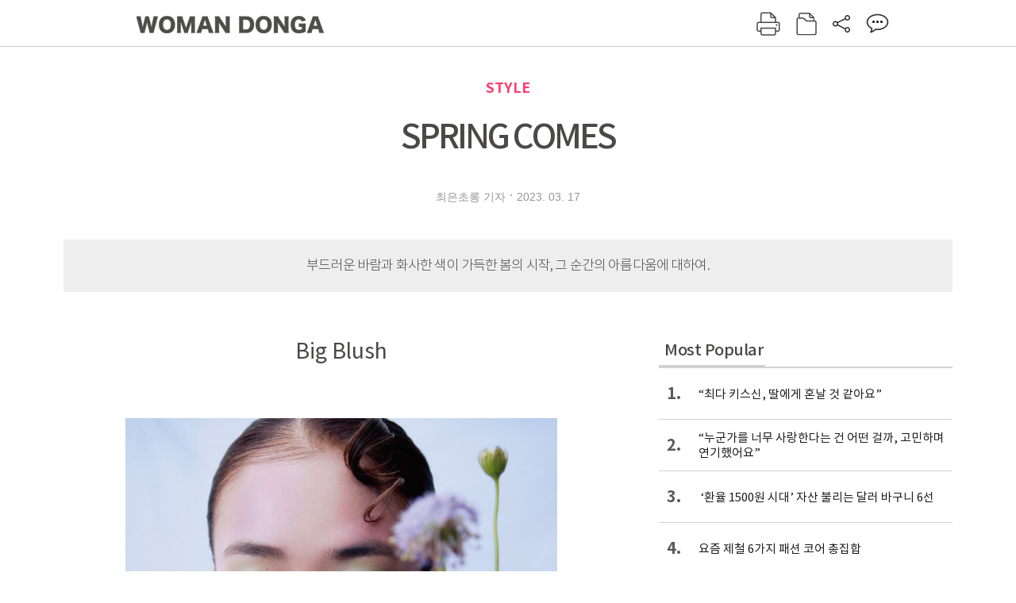

--- FILE ---
content_type: text/html; charset=UTF-8
request_url: https://woman.donga.com/style/article/all/12/4019548/1
body_size: 10974
content:
<!DOCTYPE html>
<html lang="ko">
<head>
<title>SPRING COMES｜여성동아</title>
<meta charset="utf-8" />
<meta http-equiv="X-UA-Compatible" content="IE=edge" />
<meta name='keywords' content='그린, 핑크, 퍼플 컬러가 조화를 이뤄 몽환적인 분위기를 연출하는 그러데이션 메이크업. 먼저 매트한 텍스처의 그린 컬러 아이섀도를 눈두덩부터 관자놀이까지 얇게 펴 바른다. 그다음&hellip;' />
<meta name='description' content="그린, 핑크, 퍼플 컬러가 조화를 이뤄 몽환적인 분위기를 연출하는 그러데이션 메이크업. 먼저 매트한 텍스처의 그린 컬러 아이섀도를 눈두덩부터 관자놀이까지 얇게 펴 바른다. 그다음&hellip;" />
<meta name='writer' content='여성동아' />
<meta name="robots" content="index,follow">
<link rel="image_src" href="https://dimg1.donga.com/ugc/CDB/WOMAN/Article/64/10/2d/5d/64102d5d2187d2738250.jpg" />
<link rel="canonical" href="https://woman.donga.com/style/article/all/12/4019548/1" />
<script data-ad-client='ca-pub-3925768217140661' async src='https://pagead2.googlesyndication.com/pagead/js/adsbygoogle.js'></script>
<meta name='robots' content='max-image-preview:standard'/>
<meta property="og:title" content="SPRING COMES" />
<meta property="og:image" content="https://dimg1.donga.com/ugc/CDB/WOMAN/Article/64/10/2d/5d/64102d5d2187d2738250.jpg" />
<meta property="og:image:width" content="750" />
<meta property="og:image:height" content="750" />
<meta property="og:type" content="article" />
<meta property="og:site_name" content="여성동아" />
<meta property="og:description" content="그린, 핑크, 퍼플 컬러가 조화를 이뤄 몽환적인 분위기를 연출하는 그러데이션 메이크업. 먼저 매트한 텍스처의 그린 컬러 아이섀도를 눈두덩부터 관자놀이까지 얇게 펴 바른다. 그다음…" />
<meta property="og:pubdate" content="2023-03-17 10:00:01" />
<meta property='og:url' content='https://woman.donga.com/style/article/all/12/4019548/1'><meta name='twitter:url' content='https://woman.donga.com/style/article/all/12/4019548/1' />
<meta name="twitter:card" content="summary_large_image" />
<meta name="twitter:image:src" content="https://dimg1.donga.com/ugc/CDB/WOMAN/Article/64/10/2d/5d/64102d5d2187d2738250.jpg" />
<meta name="twitter:site" content="@dongamedia" />
<meta name="twitter:description" content="그린, 핑크, 퍼플 컬러가 조화를 이뤄 몽환적인 분위기를 연출하는 그러데이션 메이크업. 먼저 매트한 텍스처의 그린 컬러 아이섀도를 눈두덩부터 관자놀이까지 얇게 펴 바른다. 그다음…" />
<meta name="twitter:title" content="SPRING COMES" />
<meta itemprop="name" content="SPRING COMES">
<meta itemprop="description" content="그린, 핑크, 퍼플 컬러가 조화를 이뤄 몽환적인 분위기를 연출하는 그러데이션 메이크업. 먼저 매트한 텍스처의 그린 컬러 아이섀도를 눈두덩부터 관자놀이까지 얇게 펴 바른다. 그다음…">
<meta itemprop="image" content="https://dimg1.donga.com/ugc/CDB/WOMAN/Article/64/10/2d/5d/64102d5d2187d2738250.jpg">
<link rel="stylesheet" type="text/css" href="https://image.donga.com/magazine/woman_w/css/style.css?t=20250832" />
<script type="text/javascript" src="https://image.donga.com/donga/js.v.1.0/jquery-latest.js"></script>
<script type="text/javascript" src="https://image.donga.com/donga/js.v.1.0/jquery-ui.js"></script>
<script type="text/javascript" src="https://image.donga.com/donga/js.v.1.0/jquery-cookie.js"></script>
<script type="text/javascript" src="https://image.donga.com/donga/js.v.1.0/donga.js"></script>
<script defer type="text/javascript" src="https://image.donga.com/donga/js.v.2.0/slick.js"></script>
<link rel="stylesheet" type="text/css" href="https://image.donga.com/donga/css.v.2.0/slick.css"/>
<script type="text/javascript" src="https://image.donga.com/magazine/woman_w/js/scrollBanner2.js"></script>
<script type="text/javascript" src="https://image.donga.com/magazine/woman_w/js/ui.js"></script>
<script type="text/javascript" src="https://image.donga.com/magazine/woman_w/js/jquery.jqtransform.js"></script>
<!-- dable meta tag -->
<!-- 아이템 ID (필수): 아이템을 식별하기 위해 사용하시는 유일한 키를 입력해 주셔야 하며, 문자 혹은 숫자를 입력하실 수
있으며, 동일한 아이템의 경우, PC와 모바일에서 동일한 아이템 ID 값을 가져야 합니다. -->
<meta content="4019548" property="dable:item_id">

<!-- 아이템 작성자(기자명) (필수) -->
<meta content="최은초롱 기자" property="dable:author">

<!-- 아이템 카테고리 -->
<meta content="STYLE" property="article:section"> <!-- 메인 카테고리 (필수) -->

<!-- 아이템 작성일(ISO 8601) (필수) -->
<meta content="2023-03-17T10:00:01+09:00" property="article:published_time"> <!-- 예(한국시간 오후 1:20) -->

<link rel='stylesheet' type='text/css' href='https://image.donga.com/donga/css.v.2.0/donga_reply.css?t=20220802'><script type='text/javascript' src='https://image.donga.com/donga/js.v.4.0/spintop-comment.js?t=20241216'></script>

<!-- Dable 스크립트 시작 / 문의 http://dable.io -->
<script>(function(d,a,b,l,e,_) {d[b]=d[b]||function(){(d[b].q=d[b].q||[]).push(arguments)};e=a.createElement(l);e.async=1;e.charset='utf-8';e.src='//static.dable.io/dist/plugin.min.js';_=a.getElementsByTagName(l)[0];_.parentNode.insertBefore(e,_);})(window,document,'dable','script');dable('setService', 'woman.donga.com');dable('sendLog');</script>
<!-- Dable 스크립트 종료 / 문의 http://dable.io -->
<script async src="https://securepubads.g.doubleclick.net/tag/js/gpt.js"></script>
<script>
window.googletag = window.googletag || {cmd: []};
googletag.cmd.push(function() {
googletag.defineSlot('/106061858/donga_magazine_rightbox', [[160, 600], [300, 250], [300, 600]], 'div-gpt-ad-1663115950090-0').addService(googletag.pubads());
googletag.pubads().enableSingleRequest();
googletag.pubads().collapseEmptyDivs();
googletag.enableServices();
});
</script>
<script type="application/ld+json">
{
    "@context": "https://schema.org",
    "@type": "NewsArticle",
    "@id": "https://woman.donga.com/style/article/all/12/4019548/1#newsarticle",
    "headline": "SPRING COMES",
    "description": "그린, 핑크, 퍼플 컬러가 조화를 이뤄 몽환적인 분위기를 연출하는 그러데이션 메이크업. 먼저 매트한 텍스처의 그린 컬러 아이섀도를 눈두덩부터 관자놀이까지 얇게 펴 바른다. 그다음…",
    "inLanguage": "kr",
    "mainEntityOfPage": "https://woman.donga.com/style/article/all/12/4019548/1",
    "url": "https://woman.donga.com/style/article/all/12/4019548/1",
    "image": [
        {
            "@type": "ImageObject",
            "url": "https://dimg.donga.com/ugc/CDB/WOMAN/Article/64/10/1d/fb/64101dfb01a6d2738250.jpg",
            "width": 544,
            "height": 650,
            "caption": "블루 시스루 퍼프소매 원피스 오버듀플레어. 이어링 넘버링."
        },{
            "@type": "ImageObject",
            "url": "https://dimg.donga.com/ugc/CDB/WOMAN/Article/64/10/1e/41/64101e411d53d2738250.jpg",
            "width": 522,
            "height": 650,
            "caption": "SPRING COMES"
        },{
            "@type": "ImageObject",
            "url": "https://dimg.donga.com/ugc/CDB/WOMAN/Article/64/10/1e/49/64101e4921f6d2738250.jpg",
            "width": 543,
            "height": 650,
            "caption": "플라워 디테일 톱 앤아더스토리즈."
        },{
            "@type": "ImageObject",
            "url": "https://dimg.donga.com/ugc/CDB/WOMAN/Article/64/10/1e/74/64101e7406ced2738250.jpg",
            "width": 544,
            "height": 650,
            "caption": "레이스 블라우스 마쥬."
        }
    ],
    "datePublished": "2023-03-17T10:00:01+09:00",
    "dateModified": "2023-04-03T17:01:08+09:00",
    "author": [
        
    ],
    "publisher": {
        "@type": "Organization",
        "name": "여성동아",
        "url": "https://woman.donga.com", 
        "logo": {
            "@type": "ImageObject",
            "url": "https://image.donga.com/pc/2022/images/common/donga_icon.jpg",
            "width": 800,
            "height": 420
        }
        
    }
}
</script>
<script async src="https://securepubads.g.doubleclick.net/tag/js/gpt.js"></script>
<script>
  window.googletag = window.googletag || {cmd: []};
  googletag.cmd.push(function() {
    googletag.defineSlot('/106061858/donga_magazine/pc_magazine_300250', [300, 250], 'div-gpt-ad-1697095737422-0').addService(googletag.pubads());
    googletag.defineSlot('/106061858/donga_magazine/pc_magazine_120600', [120, 600], 'div-gpt-ad-1697098371287-0').addService(googletag.pubads());
    googletag.defineSlot('/106061858/pc_magazine_970250_1', [970, 250], 'div-gpt-ad-1697096865331-0').addService(googletag.pubads());
    googletag.defineSlot('/106061858/donga_magazine/pc_magazine_970250_2', [970, 250], 'div-gpt-ad-1697099813812-0').addService(googletag.pubads());
    googletag.pubads().enableSingleRequest();
    googletag.pubads().collapseEmptyDivs();
    googletag.enableServices();
  });
</script>

<script type="text/javascript" src="https://image.donga.com/donga/js.v.1.0/GAbuilder.js?t=20240911"></script>
<script type="text/javascript">
gabuilder = new GAbuilder('GTM-WSRSSK6') ;
let pageviewObj = {
    'up_login_status' : 'N',
        'ep_contentdata_content_id' : '12.4019548' ,
        'ep_contentdata_content_title' : 'SPRING COMES' ,
        'ep_contentdata_delivered_date' : '2023-03-17 10:00:01' ,
        'ep_contentdata_content_category_1depth' : 'STYLE' ,
        'ep_contentdata_content_category_2depth' : '-' ,
        'ep_contentdata_content_type' : '-' ,
        'ep_contentdata_content_tags' : '메이크업,봄메이크업,' ,
        'ep_contentdata_author_name' : '최은초롱' ,
        'ep_contentdata_content_source' : '' ,
        'ep_contentdata_content_multimedia' : '-' ,
        'ep_contentdata_content_characters' : '827' ,
        'ep_contentdata_content_loginwall' : 'N' ,
        'ep_contentdata_content_series' : '-' ,
        'ep_contentdata_content_issue' : '-' ,
        'ep_contentdata_author_dept' : '-',
    'ep_contentdata_content_issue_number' : '711'
}
gabuilder.GAScreen(pageviewObj);
</script>
</head>
<body>
    
<!-- Google Tag Manager (noscript) -->
<noscript><iframe src='https://www.googletagmanager.com/ns.html?id=GTM-WSRSSK6' height='0' width='0' style='display:none;visibility:hidden'></iframe></noscript>
<!-- End Google Tag Manager (noscript) -->
    <div id="skip_navigation">
        <a href="#contents">본문 바로가기</a>
    </div>
    <div id="wrap" class='news_view'>
        <!-- header -->
        <div id="header" class="header header02">
            <!-- 최상단 메뉴 -->
            <div id='tnb'>  
                <div id='tnb_980'>
                    <ul class='right'>
                        <li><a href='https://secure.donga.com/membership/login.php?gourl=https%3A%2F%2Fwoman.donga.com%2Fstyle%2Farticle%2Fall%2F12%2F4019548%2F1'><strong>로그인</strong></a></li><li><a href='https://secure.donga.com/membership/join.php?gourl=https%3A%2F%2Fwoman.donga.com%2Fstyle%2Farticle%2Fall%2F12%2F4019548%2F1'>회원가입</a></li>
                        <li><a href='https://shindonga.donga.com/' target='_blank'>신동아</a></li>
                        <li><a href='https://weekly.donga.com/' target='_blank'>주간동아</a></li>
                        <li><a href='https://woman.donga.com/'>여성동아</a></li>
                        <li><a href='https://www.donga.com/' target='_blank'>동아일보</a></li>
                    </ul>
                </div>
            </div>
            <!-- //최상단 메뉴 -->
            <div id="gnb"  class='fixed'>
                <div id="gnb_980">
                    <h1>
                        <a href="https://woman.donga.com"><img src="https://image.donga.com/magazine/woman_w/img/logo03.gif" alt="WOMAN DONGA" /></a>
                    </h1>
                    <div class="menu_wrap">
                        <ul class="social">
                            <li class="facebook"><a href='https://www.facebook.com/thewomandonga' target='_blank'>페이스북</a></li>
                            <li class="instagram"><a href='https://www.instagram.com/womandonga/' target='_blank'>인스타그램</a></li>
                            <li class="youtube"><a href='https://www.youtube.com/user/WomanDongA' target='_blank'>유튜브</a></li>
                            <li class="naver_post"><a href='https://blog.naver.com/thewomandonga' target='_blank'>네이버블로그</a></li>
                        </ul>
                        <ul class="gnb gnb2">
                            <li><a href="https://woman.donga.com/style">STYLE</a></li>
                            <li><a href="https://woman.donga.com/life">LIFE</a></li>
                            <li><a href="https://woman.donga.com/people">PEOPLE</a></li>
                            <li><a href="https://woman.donga.com/edu">EDU</a></li>
                            <li><a href="https://woman.donga.com/culture">CULTURE</a></li>
                            <li><a href="https://woman.donga.com/money">MONEY</a></li>
                            <li><a href="https://woman.donga.com/issue">ISSUE</a></li>
                        </ul>
                                                 <div class='right_box'>
                            <span class='btn_top btn_print' data-event_name="click_content_event" data-ep_button_name="인쇄" data-ep_button_area="기사GNB" data-ep_button_category="기사뷰" onclick="javascript:openWindow('https://woman.donga.com/Print?cid=4019548', 'Print', 720, 700 ); return false;"></span>
                            <span class='btn_top btn_list' data-event_name="click_content_event" data-ep_button_name="목차 이동" data-ep_button_area="기사GNB" data-ep_button_category="기사뷰" onclick="javascript:$(location).attr('href', 'https://woman.donga.com/Library?date=202303');"></span>
                            <span class='btn_top btn_share'></span>
                            <span class='btn_top btn_reply reply_yes'><em class='replyCnt'></em></span>
                        </div>
                        <!-- 공유하기 레이어 -->
                        <div id="shareLayer_top" class="share_layer top">
                            <span class="title">공유하기</span>
                            <ul class="share_list"></ul>
                            <span class="icon_comm btn_close">닫기</span>
                        </div>
                        <!-- 검색 -->
                        <form action="https://woman.donga.com/Search">
                            <fieldset>
                                <legend>검색창</legend>
                                <div class="search">
                                    <a href="javascript:return false;" class="btn_search"><img src="https://image.donga.com/magazine/woman_w/img/icon_search02.png" alt="통합검색" /></a>
                                </div>
                                <div id="search_box">
                                    <input type="text" name='query' class="search_txt" />
                                </div>
                            </fieldset>
                        </form>
                        <!-- //검색 -->
                    </div>
                </div>
            </div>
        </div>
        <!-- //header -->
<script>
    $(document).ready( function()
    {
        var clickSearch = 0;
        //검색
        $('.btn_search').on('click',function(){
            if( clickSearch == 0 )
            {
                $('#search_box').removeClass('off');
                $('#search_box').addClass('on');
                clickSearch = 1;
            }
            else
            {
                $('#search_box').removeClass('on');
                $('#search_box').addClass('off');
                clickSearch = 0;
                if( $('.search_txt').val() != "" ) {
                    $("form").submit();
                }
            }
        });
    });

</script><div id='contents'  class='reform'>
<div class="article_inner">
    <div id='top_view'>
        <div class='news_top'>
            <h3 class='cate_top'><a href='https://woman.donga.com/style'>STYLE</a></h3>
            <h2>SPRING COMES</h2>
            
            <div class="name_date">
                <p class='j_name'>최은초롱 기자</p>
                <p class="j_date">2023. 03. 17</p>
            </div>
        </div>
    </div>
    <div class='summary_top'><p class='summary_txt'>부드러운 바람과 화사한 색이 가득한 봄의 시작, 그 순간의 아름다움에 대하여.</p></div>

<!-- //BODY 시작-->
<div id='view_wrap'>
    <div id="view_left">
        <div class="news_con" itemprop='articleBody'>
            <div class="article_box">
                <h4 class='mid_title style1'>Big Blush</h4><div class='photo_center'><img src='https://dimg.donga.com/ugc/CDB/WOMAN/Article/64/10/1d/fb/64101dfb01a6d2738250.jpg' alt='블루 시스루 퍼프소매 원피스 오버듀플레어. 이어링 넘버링.' /><p class='desc' style='width:544px'>블루 시스루 퍼프소매 원피스 오버듀플레어. 이어링 넘버링.</p></div>그린, 핑크, 퍼플 컬러가 조화를 이뤄 몽환적인 분위기를 연출하는 그러데이션 메이크업. 먼저 매트한 텍스처의 그린 컬러 아이섀도를 눈두덩부터 관자놀이까지 얇게 펴 바른다. 그다음 핑크 컬러 블러셔를 눈 아랫부분부터 광대뼈 안쪽까지 넓게 펴 바르고, 퍼플 컬러 블러셔를 광대뼈 중심으로 덧발라 자연스러운 그러데이션 효과를 연출하는 것이 포인트. 입술은 말린 장미 컬러 립글로스로 마무리한다.<br><br><br><h4 class='mid_title style1'>Blooming Face</h4><div class='photo_center'><img src='https://dimg.donga.com/ugc/CDB/WOMAN/Article/64/10/1e/41/64101e411d53d2738250.jpg' alt='' /></div>알록달록 예쁜 꽃들이 정원에 활짝 피어난 것처럼 연출한 뷰티 룩. 속눈썹 풀을 사용해 납작하게 잘 말린 드라이플라워를 얼굴 곳곳에 붙인 뒤, 노란색 꽃 수술을 전체적으로 얹어 포인트를 더했다. 드라이플라워를 붙일 때는 한 번에 붙이는 게 중요하니 꽃을 놓을 순서와 위치를 정해두고 시작할 것. 마지막으로 입술에 립밤만 가볍게 발라 마무리한다.<br><br><h4 class='mid_title style1'>White Blooming</h4><div class='photo_center'><img src='https://dimg.donga.com/ugc/CDB/WOMAN/Article/64/10/1e/49/64101e4921f6d2738250.jpg' alt='플라워 디테일 톱 앤아더스토리즈.' /><p class='desc' style='width:543px'>플라워 디테일 톱 앤아더스토리즈.</p></div>올망졸망하고 소박한 꽃망울의 아름다움을 표현한 뷰티 룩. 피부는 베이스를 얇게 발라 맨얼굴처럼 투명하게 표현하고 눈썹은 아이브로 마스카라로 빗어 결을 생생하게 살릴 것. 얼굴과 목, 쇄골 라인 곳곳에 하얀색 꽃과 플라워 모티프 스톤을 붙이고 입술에 퍼플 빛이 살짝 감도는 립글로스를 가볍게 발라 마무리한다.<br><br><br><h4 class='mid_title style1'>Fascinating Pink</h4><div class='photo_center'><img src='https://dimg.donga.com/ugc/CDB/WOMAN/Article/64/10/1e/74/64101e7406ced2738250.jpg' alt='레이스 블라우스 마쥬.' /><p class='desc' style='width:544px'>레이스 블라우스 마쥬.</p></div>화사한 컬러가 멀리서도 시선을 끄는 립 포인트 메이크업. 피부는 최대한 보송하게 표현할 것. 커버력 좋은 매트 타입 파운데이션을 꼼꼼하게 바르고 눈썹은 투명 마스카라로 결 정도만 살린다. 마지막으로 핫 핑크 컬러 립스틱으로 입술을 가득 채우고 그 위에 꽃잎을 얹으면 우아하면서도 모던한 느낌의 뷰티 룩 완성.<br><br><br>#여성동아<br><br><script type='text/javascript' src='https://image.donga.com/dac/MAGAZINE/PC/magazine_common_view_middle_5para_01.js'></script><br><br><b style=""><sub>사진 </sub></b><sub>서원기&nbsp;</sub><br><b style=""><sub>의상협찬</sub></b><sub> 넘버링 마쥬 앤아더스토리즈 오버듀플레어</sub><br><b style=""><sub>헤어</sub></b><sub> 임안나 </sub><b style=""><sub>메이크업</sub></b><sub> 이아영</sub><b style=""><sub> 모델</sub></b><sub> 하루나 </sub><b style=""><sub>스타일리스트</sub></b><sub> 김수린</sub><br><br><br><br>
            </div>
            <div class='keyword_box'><div class='keyword_cont'><a href='https://woman.donga.com/Search?query=%EB%A9%94%EC%9D%B4%ED%81%AC%EC%97%85'>메이크업</a><a href='https://woman.donga.com/Search?query=+%EB%B4%84%EB%A9%94%EC%9D%B4%ED%81%AC%EC%97%85'> 봄메이크업</a></div></div>
            <script type='text/javascript' src='https://image.donga.com/dac/MAGAZINE/PC/common_pc_byline.js'></script>
            <!-- Begin Dable 본문하단_그리드-리스트 / For inquiries, visit http://dable.io -->
<div id="dablewidget_x7yvj2jl" data-widget_id="x7yvj2jl">
<script>
(function(d,a,b,l,e,_) {
if(d[b]&&d[b].q)return;d[b]=function(){(d[b].q=d[b].q||[]).push(arguments)};e=a.createElement(l);
e.async=1;e.charset='utf-8';e.src='//static.dable.io/dist/plugin.min.js';
_=a.getElementsByTagName(l)[0];_.parentNode.insertBefore(e,_);
})(window,document,'dable','script');
dable('setService', 'woman.donga.com');
dable('sendLogOnce');
dable('renderWidget', 'dablewidget_x7yvj2jl');
</script>
</div>
<!-- End 본문하단_그리드-리스트 / For inquiries, visit http://dable.io -->
            <div class="sub_btn_box">
                <ul>
                    <li class="sub_btn btn_recommand">
                        <span class="img" data-event_name="click_content_event" data-ep_button_name="기사 추천" data-ep_button_area="기사콘텐츠" data-ep_button_category="기사뷰"></span>
                        <div class="txt_box">
                            <span class="txt">추천</span>
                            <em class="counter" id="likeCnt">0</em>
                        </div>
                    </li>
                    <li class="sub_btn btn_reply">
                        <span class="img"></span>
                        <div class="txt_box">
                            <span class="txt">댓글</span>
                            <em class="counter"  id="replyCnt">0</em>
                        </div>
                    </li>
                    <li class="sub_btn btn_cont_list">
                        <span class="img" data-event_name="click_content_event" data-ep_button_name="목차 이동" data-ep_button_area="기사콘텐츠" data-ep_button_category="기사뷰"></span>
                        <span class="txt">목차</span>
                    </li>
                    <li class="sub_btn btn_share">
                        <span class="img"></span>
                        <span class="txt" >공유</span>
                    </li>
                </ul>
                <!-- //하단 버튼 -->
            </div>
        <div class="gallery" id='goReply'></div>
    </div>
</div>
<!-- 공유하기 레이어 -->
<div id="shareLayer" class="share_layer">
    <span class="title">공유하기</span>
    <ul class="share_list"></ul>
    <span class="icon_comm btn_close">닫기</span>
</div>
<!-- 댓글 팝업 -->
<div id="replyLayerPopup">
    <div class="reply_layer_con">
        <div class="reply_box">
            <a name='replyLayer'></a>
            <div class="reply_top_wrap">
                <div class="reply_top">
                    <span class="title">댓글</span>
                    <span class="txt"><em class='replyCnt'>0</em>개</span>
                </div>
                <span class="layer_close" onclick="javascript:return $('#replyLayerPopup').hide();">닫기</a>
            </div>
            <div id="spinTopLayer"></div>
        </div>
    </div>
</div>
<!-- //댓글 팝업-->

<script>
    var spinTopParams = new Array();
    spinTopParams['length'] = 10;
    spinTopParams['site'] = "woman.donga.com" ;
    spinTopParams['newsid'] = "WOMAN.4019548" ;
    spinTopParams['newsurl'] = "https://woman.donga.com/style/article/all/12/4019548/1" ;
    spinTopParams['newstitle'] = "SPRING COMES" ;
    spinTopParams['newsimage'] = '' ;

</script>
<script type='text/javascript' src='https://image.donga.com/js/kakao.link.js'></script>
<script type='text/javascript' src='https://image.donga.com/donga/js/kakao-latest.min.js'></script>
<script type='text/javascript' src='https://image.donga.com/donga/js.v.1.0/clipboard.min.js'></script>
<script>
    Kakao.init('74003f1ebb803306a161656f4cfe34c4');
    function snsShareOverlap(classArea, no)
    {

        var post = new Object() ;
        post.p0 = 'SPRING COMES : 여성동아';
        post.p1 = '그린, 핑크, 퍼플 컬러가 조화를 이뤄 몽환적인 분위기를 연출하는 그러데이션 메이크업. 먼저 매트한 텍스처의 그린 컬러 아이섀도를 눈두덩부터 관자놀이까지 얇게 펴 바른다. 그다음 핑크 컬러 블러셔를 눈 아랫부분부터 광대뼈 안쪽까지 …';
        post.p2 = 'https://dimg.donga.com/ugc/CDB/WOMAN/Article/64/10/1d/fb/64101dfb01a6d2738250.jpg';
        post.p3 = 'https://woman.donga.com/style/article/all/12/4019548/1';
        post.p4 = '12'
        post.p5 = 'WOMAN';
        post.p6 = 'PC';
        post.p7 = 'woman.donga.com';
        post.p8 = '0172456';  //0124378
        post.p9 = no;
        post.gid = '4019548';

        var targetUrl = "/HUB/common/snssharebox.php" ;

        $.ajax({
            type : 'POST' ,
            url : targetUrl ,
            data : post ,
            dataType : 'html' ,
            error : function(result) { alert('error') ; } ,
            success : function(result) {
                $(classArea).html(result) ;
            }
        });

        return false;
    }

    function openWindow(url, name, width, height)
    {
        window.open(url, name, "width="+width+", height="+height+", scrollbars=yes, resizable=yes");
        return false;
    }

    $(document).ready( function()
    {
        $('.header div.fixed #gnb_980 .right_box .btn_top.btn_share').on('click',function(){
            snsShareOverlap('#shareLayer_top .share_list', 1);
            $('#shareLayer_top').show();
            return false;
        });

        $('.btn_share .img').on('click',function(){
            snsShareOverlap('#shareLayer .share_list', 2);
            $('#shareLayer').show();
            return false;
        });

        $('#shareLayer .btn_close').click(function () {
            $('#shareLayer').hide();
        })

        $('#shareLayer_top .btn_close').click(function () {
            $('#shareLayer_top').hide();
        })

        //댓글 팝업 열기/닫기
        $('#header .btn_reply, .sub_btn.btn_reply').click(function () {
            _spinTop (spinTopParams, 1, 0 ) ;
            $('#fullScreenPopupLayer, #replyLayerPopup').show();
        })
        $('#fullScreenPopupLayer').click(function () {
            $(this).hide();
            $('#replyLayerPopup').hide();
        })
        $('#replyLayerPopup').find('.layer_close').click(function () {
            $('#fullScreenPopupLayer, #replyLayerPopup').hide();
        })

        _spinTopCount(spinTopParams);
        _spinTopNewsInfo(spinTopParams);

        $('.btn_recommand').attr('onclick', '_spinTopLike(spinTopParams);');
        $('.btn_cont_list').attr('onclick', "$(location).attr('href', 'https://woman.donga.com/Library?date=202303');");

        var imgWidth = $('.photo_right').find('img').width();
        $('.photo_right .desc, .photo_left .desc').css('width', imgWidth);

        $('.sub_btn.btn_recommand').click(function () {
            if ($(this).hasClass('on')) {
                $(this).removeClass('on')
            } else if ($(this).hasClass('on') != true) {
                $(this).addClass('on')
            }
        })
         //캡션 넓이 조정
        $('.photo_right, .photo_left').each(function () {
            var imgWidth = $(this).find('img').width();
            $(this).find('.desc').css('width', imgWidth);
        })

        //기사 본문 innerHtml
        var beginWord = $('.article_box').html();
        var startWord = beginWord.trim().startsWith('<h4 class="mid_title');
        if(startWord == true){
            $('.article_box').find('.mid_title').eq(0).addClass('no_mgt');
        }

    });

</script>    <div id="view_right">
        <div class='more_news'><h2 class='title'>Most Popular</h2><ol><li><a href='https://woman.donga.com/people/article/04/12/6068875/1' data-event_name="click_content_event" data-ep_button_name="“최다 키스신, 딸에게 혼날 것 같아요”" data-ep_button_area="Most Popular" data-ep_button_category="기사뷰"><span class='num'>1.</span><span class='text'>“최다 키스신, 딸에게 혼날 것 같아요”</span></a></li><li><a href='https://woman.donga.com/people/article/04/12/6068752/1' data-event_name="click_content_event" data-ep_button_name="“누군가를 너무 사랑한다는 건 어떤 걸까, 고민하며 연기했어요”" data-ep_button_area="Most Popular" data-ep_button_category="기사뷰"><span class='num'>2.</span><span class='text'>“누군가를 너무 사랑한다는 건 어떤 걸까, 고민하며 연기했어요”</span></a></li><li><a href='https://woman.donga.com/money/article/03/12/6076525/1' data-event_name="click_content_event" data-ep_button_name=" ‘환율 1500원 시대’ 자산 불리는 달러 바구니 6선" data-ep_button_area="Most Popular" data-ep_button_category="기사뷰"><span class='num'>3.</span><span class='text'> ‘환율 1500원 시대’ 자산 불리는 달러 바구니 6선</span></a></li><li><a href='https://woman.donga.com/style/article/01/12/6076513/1' data-event_name="click_content_event" data-ep_button_name="요즘 제철 6가지 패션 코어 총집합 " data-ep_button_area="Most Popular" data-ep_button_category="기사뷰"><span class='num'>4.</span><span class='text'>요즘 제철 6가지 패션 코어 총집합 </span></a></li><li><a href='https://woman.donga.com/BestClick/article/50/12/6072886/1' data-event_name="click_content_event" data-ep_button_name="“루틴 있는 부모가 스스로 공부하는 아이 만듭니다”" data-ep_button_area="Most Popular" data-ep_button_category="기사뷰"><span class='num'>5.</span><span class='text'>“루틴 있는 부모가 스스로 공부하는 아이 만듭니다”</span></a></li><li><a href='https://woman.donga.com/style/article/01/12/6072148/1' data-event_name="click_content_event" data-ep_button_name="미셸 오바마가 흰색 옷과 땋은 머리를 멀리 한 이유" data-ep_button_area="Most Popular" data-ep_button_category="기사뷰"><span class='num'>6.</span><span class='text'>미셸 오바마가 흰색 옷과 땋은 머리를 멀리 한 이유</span></a></li><li><a href='https://woman.donga.com/life/article/02/12/6068854/1' data-event_name="click_content_event" data-ep_button_name="행운 불러오는 ‘홈 디톡스’ 인테리어는 ‘이것’ " data-ep_button_area="Most Popular" data-ep_button_category="기사뷰"><span class='num'>7.</span><span class='text'>행운 불러오는 ‘홈 디톡스’ 인테리어는 ‘이것’ </span></a></li></ol></div>
        <div class='ad'><table><tr><td><!-- /106061858/donga_magazine/pc_magazine_300250 -->
<div id='div-gpt-ad-1697095737422-0' style='min-width: 300px; min-height: 250px;'>
  <script>
    googletag.cmd.push(function() { googletag.display('div-gpt-ad-1697095737422-0'); });
  </script>
</div></td></tr></table></div>
        <div class='hot'><h2 class='title'>What is New</h2><ul><li><a href='https://woman.donga.com/people/article/all/12/6078193/1' data-event_name="click_content_event" data-ep_button_name="“스스로를 잘 컨트롤해서 설득력 있는 배우 되고 싶어요”" data-ep_button_area="What is New" data-ep_button_category="기사뷰"><span class='title'>“스스로를 잘 컨트롤해서 설득력 있는 배우 되고 싶어요”</span><span class='image'><img src='https://dimg.donga.com/a/89/82/95/1/ugc/CDB/WOMAN/Article/69/78/70/59/697870590d83a0a0a0a.jpg' alt='“스스로를 잘 컨트롤해서 설득력 있는 배우 되고 싶어요”' /></span></a></li><li><a href='https://woman.donga.com/culture/article/all/12/6076870/1' data-event_name="click_content_event" data-ep_button_name="장원영도 ‘샤라웃’한 두쫀쿠 맛집" data-ep_button_area="What is New" data-ep_button_category="기사뷰"><span class='title'>장원영도 ‘샤라웃’한 두쫀쿠 맛집</span><span class='image'><img src='https://dimg.donga.com/a/89/82/95/1/ugc/CDB/WOMAN/Article/69/77/37/ed/697737ed2702a0a0a0a.png' alt='장원영도 ‘샤라웃’한 두쫀쿠 맛집' /></span></a></li><li><a href='https://woman.donga.com/money/article/all/12/6076525/1' data-event_name="click_content_event" data-ep_button_name=" ‘환율 1500원 시대’ 자산 불리는 달러 바구니 6선" data-ep_button_area="What is New" data-ep_button_category="기사뷰"><span class='title'> ‘환율 1500원 시대’ 자산 불리는 달러 바구니 6선</span><span class='image'><img src='https://dimg.donga.com/a/89/82/95/1/ugc/CDB/WOMAN/Article/69/76/fc/dd/6976fcdd17baa0a0a0a.jpg' alt=' ‘환율 1500원 시대’ 자산 불리는 달러 바구니 6선' /></span></a></li><li><a href='https://woman.donga.com/style/article/all/12/6076513/1' data-event_name="click_content_event" data-ep_button_name="요즘 제철 6가지 패션 코어 총집합 " data-ep_button_area="What is New" data-ep_button_category="기사뷰"><span class='title'>요즘 제철 6가지 패션 코어 총집합 </span><span class='image'><img src='https://dimg.donga.com/a/89/82/95/1/ugc/CDB/WOMAN/Article/69/76/fa/49/6976fa491328a0a0a0a.jpg' alt='요즘 제철 6가지 패션 코어 총집합 ' /></span></a></li><li><a href='https://woman.donga.com/edu/article/all/12/6072886/1' data-event_name="click_content_event" data-ep_button_name="“루틴 있는 부모가 스스로 공부하는 아이 만듭니다”" data-ep_button_area="What is New" data-ep_button_category="기사뷰"><span class='title'>“루틴 있는 부모가 스스로 공부하는 아이 만듭니다”</span><span class='image'><img src='https://dimg.donga.com/a/89/82/95/1/ugc/CDB/WOMAN/Article/69/76/f1/d9/6976f1d91b78a0a0a0a.jpg' alt='“루틴 있는 부모가 스스로 공부하는 아이 만듭니다”' /></span></a></li></ul></div>
        <div class='ad'><!-- /106061858/donga_magazine_rightbox -->
<div id='div-gpt-ad-1663115950090-0' style='min-width: 160px; min-height: 250px;'>
<script>
googletag.cmd.push(function() { googletag.display('div-gpt-ad-1663115950090-0'); });
</script>
</div></div>
    </div><script type='text/javascript' src='https://image.donga.com/dac/MAGAZINE/PC/magazine_common_view_inspace_paragraph_01.js'></script><div id='right_banner' style='position:relative; right:-180px;'><!-- /106061858/donga_magazine/pc_magazine_120600 -->
<div id='div-gpt-ad-1697098371287-0' style='min-width: 120px; min-height: 600px;'>
  <script>
    googletag.cmd.push(function() { googletag.display('div-gpt-ad-1697098371287-0'); });
  </script>
</div></div>
<script>
    $(document).ready(function() {
        initMoving2(document.getElementById('right_banner'), 110, 280, 1350);
    });
</script></div>            <div class="bot_list_wrap">
                                    <div class="latest_news_cat">
                        <h5 class="bot_title title_cat"><a href="https://woman.donga.com/style">STYLE</a></h5>
                        <ul class="bot_list latest_list">
                                                <li class="item_list">
                            <a href="https://woman.donga.com/style/article/all/12/6072148/1" data-event_name="click_content_event" data-ep_button_name="미셸 오바마가 흰색 옷과 땋은 머리를 멀리 한 이유" data-ep_button_area="분야별 기사" data-ep_button_category="기사뷰">
                                <div class="thumb_img">
                                    <img src="https://dimg.donga.com/a/390/390/95/1/ugc/CDB/WOMAN/Article/69/76/c7/39/6976c7390562d2738e25.jpg" alt="">
                                </div>
                                <div class="thumb_txt">
                                    <p>미셸 오바마가 흰색 옷과 땋은 머리를 멀리 한 이유</p>
                                </div>
                            </a>
                        </li>                        <li class="item_list">
                            <a href="https://woman.donga.com/style/article/all/12/6061555/1" data-event_name="click_content_event" data-ep_button_name="누구에게나 환영받는 향수 에티켓" data-ep_button_area="분야별 기사" data-ep_button_category="기사뷰">
                                <div class="thumb_img">
                                    <img src="https://dimg.donga.com/a/390/390/95/1/ugc/CDB/WOMAN/Article/69/69/fd/2c/6969fd2c0f30a0a0a0a.jpg" alt="">
                                </div>
                                <div class="thumb_txt">
                                    <p>누구에게나 환영받는 향수 에티켓</p>
                                </div>
                            </a>
                        </li>                        <li class="item_list">
                            <a href="https://woman.donga.com/style/article/all/12/6056410/1" data-event_name="click_content_event" data-ep_button_name="가짜여서 더 잘 팔리는 ‘이것’" data-ep_button_area="분야별 기사" data-ep_button_category="기사뷰">
                                <div class="thumb_img">
                                    <img src="https://dimg.donga.com/a/390/390/95/1/ugc/CDB/WOMAN/Article/69/67/3e/b0/69673eb01a29d2738e25.jpg" alt="">
                                </div>
                                <div class="thumb_txt">
                                    <p>가짜여서 더 잘 팔리는 ‘이것’</p>
                                </div>
                            </a>
                        </li>
                        </ul>
                    </div>
                <div class="editorspick">
                    <h5 class="bot_title title_eidt">Editor's pick</h5>
                    <ul class="bot_list editor_list">
                                                <li class="item_list">
                            <a href="https://woman.donga.com/style/article/all/12/6072886/1" data-event_name="click_content_event" data-ep_button_name="“루틴 있는 부모가 스스로 공부하는 아이 만듭니다”" data-ep_button_area="Editor&apos;s Pick" data-ep_button_category="기사뷰">
                                <div class="thumb_img">
                                    <div class="thumb_img">
                                        <img src="https://dimg.donga.com/carriage/MAGAZINE/images/woman_home_top_0/697815db03b0d2738e25.jpg" alt="“루틴 있는 부모가 스스로 공부하는 아이 만듭니다”">
                                    </div>
                                </div>
                                <div class="thumb_txt">
                                    <p>“루틴 있는 부모가 스스로 공부하는 아이 만듭니다”</p>
                                </div>
                            </a>
                        </li>                        <li class="item_list">
                            <a href="https://woman.donga.com/style/article/all/12/6076513/1" data-event_name="click_content_event" data-ep_button_name="요즘 제철 6가지 패션 코어 총집합 " data-ep_button_area="Editor&apos;s Pick" data-ep_button_category="기사뷰">
                                <div class="thumb_img">
                                    <div class="thumb_img">
                                        <img src="https://dimg.donga.com/carriage/MAGAZINE/images/woman_home_top_0/6978165d017ad2738e25.jpg" alt="요즘 제철 6가지 패션 코어 총집합 ">
                                    </div>
                                </div>
                                <div class="thumb_txt">
                                    <p>요즘 제철 6가지 패션 코어 총집합 </p>
                                </div>
                            </a>
                        </li>                        <li class="item_list">
                            <a href="https://woman.donga.com/style/article/all/12/6076525/1" data-event_name="click_content_event" data-ep_button_name=" ‘환율 1500원 시대’ 자산 불리는 달러 바구니 6선" data-ep_button_area="Editor&apos;s Pick" data-ep_button_category="기사뷰">
                                <div class="thumb_img">
                                    <div class="thumb_img">
                                        <img src="https://dimg.donga.com/a/390/390/95/1/ugc/CDB/WOMAN/Article/69/76/fc/dd/6976fcdd17baa0a0a0a.jpg" alt=" ‘환율 1500원 시대’ 자산 불리는 달러 바구니 6선">
                                    </div>
                                </div>
                                <div class="thumb_txt">
                                    <p> ‘환율 1500원 시대’ 자산 불리는 달러 바구니 6선</p>
                                </div>
                            </a>
                        </li>
                    </ul>
                </div>
            </div>            <div class="bot_contents">
                <!-- Most Popular, What is New -->
                <div class="category_wrap">
                    <div class="list_title">
                        <h3 class="title">See more stories</h3>
                    </div>
                    <ul class="category_list">
                        <li>
                            <a href='https://woman.donga.com/style'>
                                <span class='text'>STYLE</span>
                            </a>
                        </li>
                        <li>
                            <a href='https://woman.donga.com/life'>
                                <span class='text'>LIFE</span>
                            </a>
                        </li>
                        <li>
                            <a href='https://woman.donga.com/people'>
                                <span class='text'>PEOPLE</span>
                            </a>
                        </li>
                        <li>
                            <a href='https://woman.donga.com/culture'>
                                <span class='text'>CULTURE</span>
                            </a>
                        </li>
                        <li>
                            <a href='https://woman.donga.com/money'>
                                <span class='text'>MONEY</span>
                            </a>
                        </li>
                        <li>
                            <a href='https://woman.donga.com/issue'>
                                <span class='text'>ISSUE</span>
                            </a>
                        </li>
                    </ul>
                </div>
                <!-- //Most Popular, What is New -->
                <div class="bot_mid">
                    <!-- sns -->
                    <div class="sns">
                        <h2>Follow up on SNS</h2>
                        <ul>
                            <li class="facebook">
                                <a href="https://www.facebook.com/thewomandonga" target="_blank">페이스북</a>
                            </li>
                            <li class="instagram">
                                <a href="https://www.instagram.com/womandonga/" target="_blank">인스타그램</a>
                            </li>
                            <li class="youtube">
                                <a href="https://youtube.com/womandonga" target="_blank">유튜브</a>
                            </li>
                            <li class="naver_post">
                                <a href="https://blog.naver.com/thewomandonga" target="_blank">네이버블로그</a>
                            </li>
                        </ul>
                    </div>
                    <!-- //sns -->
                    <!-- 운세 -->
                    <div class='fortune'><a href='https://woman.donga.com/Home/article/all/12/6035119/1' class='title'>띠별로 알아보는 1월 운세</a></div>
                    <!-- //운세 -->
                </div>
                <!-- 신간 -->
                <div class="introduce">
                    <div class="image">
                        <a href="https://woman.donga.com/Library"><img src="https://dimg.donga.com/carriage/WOMAN/cron/woman_month/woman_month.jpg" alt="신간" /></a>
                    </div>
                    <div class="btn_area">
                        <div class="btn">
                            <span class="month">02</span>
                            <a href="https://woman.donga.com/Library">목차</a>
                            <a href="https://web.donga.com/order/magazine/subscription.php">구독</a>
                            <a href="" target="_blank">구입</a>
                        </div>
                    </div>
                </div>
                <!-- //신간 -->
            </div>        <script>
            $(document).mouseup(function (e) {
                var LayerPopup = $(".share_layer");
                if (LayerPopup.has(e.target).length === 0) {
                    LayerPopup.css('display', 'none');
                }

                var offsetBtnBox = $('.sub_btn_box').offset().top;
                $('#shareLayer').css('top',offsetBtnBox + 30)
            });
        </script>
        <!-- //공유하기 레이어 -->        <div id="footer" class="footer">
            <div id="footer_980">
                <ul>
                    <li class="first">
                        <a href="https://woman.donga.com">여성동아</a>
                        <ul>
                            <li><a href="https://web.donga.com/order/magazine/subscription.php">구독신청</a></li>
                            <li><a href="https://woman.donga.com/Docs?p0=ad">광고안내</a></li>
                            <li><a href="https://woman.donga.com/Docs?p0=docs">윤리강령</a></li>
                        </ul>
                    </li>
                    <li class="second"><a href="https://shindonga.donga.com">신동아</a></li>
                    <li class="third"><a href="https://weekly.donga.com">주간동아</a></li>
                    <li class="third">
                        <a href="https://www.donga.com/">동아닷컴</a>
                        <ul>
                            <li><a href="https://www.donga.com/company">회사소개</a></li>
                            <li><a href="https://www.donga.com/company?m=adguide">광고(인터넷, 전광판)</a></li>
                            <li><a href="https://www.donga.com/company?m=cooperation">제휴안내</a></li>
                            <li><a href="https://secure.donga.com/membership/policy/service.php">이용약관</a></li>
                            <li><a href="https://secure.donga.com/membership/policy/privacy.php"><strong>개인정보처리방침</strong></a></li>
                            <li><a href="https://www.donga.com/news/Docs?p0=teenagers_doc">청소년보호정책</a></li>
                        </ul>
                    </li>
                </ul>
                <address>Copyright by <strong>dongA.com</strong> All rights reserved. <span>서울특별시 서대문구 충정로 29 | 등록번호: 서울아0074 | 등록일자: 2009.01.16 | 발행·편집인: 신석호</span></address>
            </div>
        </div>
        <!-- //footer -->
    <script>
        $(window).load(function(){
            positionAD();
        });

        $(window).resize(function(){
            positionAD();
        });

        function positionAD() {
            var winWidth = $(window).width();
            $('#left_AD').css({'left':(winWidth-980)/2-80+'px', 'display':'block'});
        }
    </script>

    
    
    <div id='left_AD'></div>
    
    </div>
    <script>
$(document).ready(function(){

    $('.btn_login').on('click', function(){
        let customObj = {};
        customObj = {
            ep_contentdata_content_title : '여성동아'
        }
        var ep_sign_up_method = "여성동아" ;
        gabuilder.setMakeCookiePV(ep_sign_up_method, 'ga4Articleinfo', 'donga.com', 10, 'https://secure.donga.com/membership/login.php?gourl=https://woman.donga.com/style/article/all/12/4019548/1', customObj, false) ;
    });
});
</script>
</body>
</html>

<script>var _GCD = '10'; </script><script src='https://dimg.donga.com/acecounter/acecounter_V70.20130719.js'></script><script>_PL(_rl);</script>

--- FILE ---
content_type: text/html; charset=UTF-8
request_url: https://spintop.donga.com/comment?jsoncallback=jQuery111208814749391850205_1769565546979&m=count&p3=woman.donga.com&p4=WOMAN.4019548&_=1769565546980
body_size: 224
content:
jQuery111208814749391850205_1769565546979( '0' ); 

--- FILE ---
content_type: text/html; charset=UTF-8
request_url: https://spintop.donga.com/comment?jsoncallback=jQuery111208814749391850205_1769565546981&m=newsinfo&p3=woman.donga.com&p4=WOMAN.4019548&_=1769565546982
body_size: 416
content:
jQuery111208814749391850205_1769565546981( '{\"HEAD\":{\"STATUS\":\"ok\",\"SITE\":\"woman.donga.com\",\"NEWSID\":\"WOMAN.4019548\"},\"DATA\":{\"site\":\"woman.donga.com\",\"newsid\":\"WOMAN.4019548\",\"title\":\"SPRING COMES\",\"url\":\"https:\\/\\/woman.donga.com\\/BestClick\\/3\\/all\\/12\\/4019548\\/1\",\"image\":\"\",\"ref0\":2,\"ref1\":0,\"ref2\":0,\"ref3\":0,\"ref4\":0,\"ref5\":0,\"ref6\":0,\"ref7\":0}}' ); 

--- FILE ---
content_type: text/html; charset=utf-8
request_url: https://www.google.com/recaptcha/api2/aframe
body_size: 269
content:
<!DOCTYPE HTML><html><head><meta http-equiv="content-type" content="text/html; charset=UTF-8"></head><body><script nonce="FzrT08OpjK1H9g0R3P-kgQ">/** Anti-fraud and anti-abuse applications only. See google.com/recaptcha */ try{var clients={'sodar':'https://pagead2.googlesyndication.com/pagead/sodar?'};window.addEventListener("message",function(a){try{if(a.source===window.parent){var b=JSON.parse(a.data);var c=clients[b['id']];if(c){var d=document.createElement('img');d.src=c+b['params']+'&rc='+(localStorage.getItem("rc::a")?sessionStorage.getItem("rc::b"):"");window.document.body.appendChild(d);sessionStorage.setItem("rc::e",parseInt(sessionStorage.getItem("rc::e")||0)+1);localStorage.setItem("rc::h",'1769565554585');}}}catch(b){}});window.parent.postMessage("_grecaptcha_ready", "*");}catch(b){}</script></body></html>

--- FILE ---
content_type: application/javascript; charset=utf-8
request_url: https://fundingchoicesmessages.google.com/f/AGSKWxXBvBU9i65e_zLL4XblTbdEX1ZbvaMr8fHHanlmV0y-FF0Cr4NwwWVxG1KZkZD5YwOGaWuGakkvqR0LZHc0Ut1jgAojgPWMSU0uaFnMxnvrAFnRhZK_6WhHPR-slX5L-JAdYHzYXnVBrDmqldOzZuSYXSD9W5uPPx9xzOuN7D5Jg2Jit4_EFJSVpG1b/_taff=/adsense23./adfooter.-ad-random//adsdelivery.
body_size: -1285
content:
window['0b8816cd-e6ff-44de-9904-f861d342a43a'] = true;

--- FILE ---
content_type: application/x-javascript
request_url: https://yellow.contentsfeed.com/RealMedia/ads/adstream_jx.ads/magazine.donga.com/@Bottom
body_size: 434
content:
document.write ('<a href="https://yellow.contentsfeed.com/RealMedia/ads/click_lx.ads/magazine.donga.com/337866177/Bottom/default/empty.gif/41346e4a53576c356257344142425344" target="_top"><img src="https://yellow.contentsfeed.com/RealMedia/ads/Creatives/default/empty.gif"  width="1" height="1" alt="" BORDER=0 border="0"></a>');


--- FILE ---
content_type: application/x-javascript
request_url: https://yellow.contentsfeed.com/RealMedia/ads/adstream_jx.ads/magazine.donga.com/@x41
body_size: 432
content:
document.write ('<a href="https://yellow.contentsfeed.com/RealMedia/ads/click_lx.ads/magazine.donga.com/1510610041/x41/default/empty.gif/41346e4a53576c356258414141324251" target="_top"><img src="https://yellow.contentsfeed.com/RealMedia/ads/Creatives/default/empty.gif"  width="1" height="1" alt="" BORDER=0 border="0"></a>');
